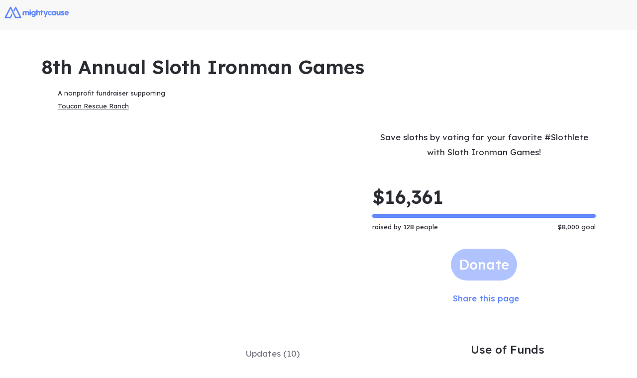

--- FILE ---
content_type: application/javascript; charset=UTF-8
request_url: https://dev.visualwebsiteoptimizer.com/j.php?a=896879&u=https%3A%2F%2Fwww.mightycause.com%2Fstory%2FSlothironmangames2023&vn=2.2&x=true
body_size: 10504
content:
(function(){function _vwo_err(e){function gE(e,a){return"https://dev.visualwebsiteoptimizer.com/ee.gif?a=896879&s=j.php&_cu="+encodeURIComponent(window.location.href)+"&e="+encodeURIComponent(e&&e.message&&e.message.substring(0,1e3)+"&vn=")+(e&&e.code?"&code="+e.code:"")+(e&&e.type?"&type="+e.type:"")+(e&&e.status?"&status="+e.status:"")+(a||"")}var vwo_e=gE(e);try{typeof navigator.sendBeacon==="function"?navigator.sendBeacon(vwo_e):(new Image).src=vwo_e}catch(err){}}try{var extE=0,prevMode=false;window._VWO_Jphp_StartTime = (window.performance && typeof window.performance.now === 'function' ? window.performance.now() : new Date().getTime());;;(function(){window._VWO=window._VWO||{};var aC=window._vwo_code;if(typeof aC==='undefined'){window._vwo_mt='dupCode';return;}if(window._VWO.sCL){window._vwo_mt='dupCode';window._VWO.sCDD=true;try{if(aC){clearTimeout(window._vwo_settings_timer);var h=document.querySelectorAll('#_vis_opt_path_hides');var x=h[h.length>1?1:0];x&&x.remove();}}catch(e){}return;}window._VWO.sCL=true;;window._vwo_mt="live";var localPreviewObject={};var previewKey="_vis_preview_"+896879;var wL=window.location;;try{localPreviewObject[previewKey]=window.localStorage.getItem(previewKey);JSON.parse(localPreviewObject[previewKey])}catch(e){localPreviewObject[previewKey]=""}try{window._vwo_tm="";var getMode=function(e){var n;if(window.name.indexOf(e)>-1){n=window.name}else{n=wL.search.match("_vwo_m=([^&]*)");n=n&&atob(decodeURIComponent(n[1]))}return n&&JSON.parse(n)};var ccMode=getMode("_vwo_cc");if(window.name.indexOf("_vis_heatmap")>-1||window.name.indexOf("_vis_editor")>-1||ccMode||window.name.indexOf("_vis_preview")>-1){try{if(ccMode){window._vwo_mt=decodeURIComponent(wL.search.match("_vwo_m=([^&]*)")[1])}else if(window.name&&JSON.parse(window.name)){window._vwo_mt=window.name}}catch(e){if(window._vwo_tm)window._vwo_mt=window._vwo_tm}}else if(window._vwo_tm.length){window._vwo_mt=window._vwo_tm}else if(location.href.indexOf("_vis_opt_preview_combination")!==-1&&location.href.indexOf("_vis_test_id")!==-1){window._vwo_mt="sharedPreview"}else if(localPreviewObject[previewKey]){window._vwo_mt=JSON.stringify(localPreviewObject)}if(window._vwo_mt!=="live"){;if(typeof extE!=="undefined"){extE=1}if(!getMode("_vwo_cc")){(function(){var cParam='';try{if(window.VWO&&window.VWO.appliedCampaigns){var campaigns=window.VWO.appliedCampaigns;for(var cId in campaigns){if(campaigns.hasOwnProperty(cId)){var v=campaigns[cId].v;if(cId&&v){cParam='&c='+cId+'-'+v+'-1';break;}}}}}catch(e){}var prevMode=false;_vwo_code.load('https://dev.visualwebsiteoptimizer.com/j.php?mode='+encodeURIComponent(window._vwo_mt)+'&a=896879&f=1&u='+encodeURIComponent(window._vis_opt_url||document.URL)+'&eventArch=true'+'&x=true'+cParam,{sL:window._vwo_code.sL});if(window._vwo_code.sL){prevMode=true;}})();}else{(function(){window._vwo_code&&window._vwo_code.finish();_vwo_ccc={u:"/j.php?a=896879&u=https%3A%2F%2Fwww.mightycause.com%2Fstory%2FSlothironmangames2023&vn=2.2&x=true"};var s=document.createElement("script");s.src="https://app.vwo.com/visitor-behavior-analysis/dist/codechecker/cc.min.js?r="+Math.random();document.head.appendChild(s)})()}}}catch(e){var vwo_e=new Image;vwo_e.src="https://dev.visualwebsiteoptimizer.com/ee.gif?s=mode_det&e="+encodeURIComponent(e&&e.stack&&e.stack.substring(0,1e3)+"&vn=");aC&&window._vwo_code.finish()}})();
;;window._vwo_cookieDomain="mightycause.com";;;;_vwo_surveyAssetsBaseUrl="https://cdn.visualwebsiteoptimizer.com/";;if(prevMode){return}if(window._vwo_mt === "live"){window.VWO=window.VWO||[];window._vwo_acc_id=896879;window.VWO._=window.VWO._||{};;;window.VWO.visUuid="D06153D89871A6F495D7E6355DF940E71|e9801044cc83f5fb6158233026b5e304";
;_vwo_code.sT=_vwo_code.finished();(function(c,a,e,d,b,z,g,sT){if(window.VWO._&&window.VWO._.isBot)return;const cookiePrefix=window._vwoCc&&window._vwoCc.cookiePrefix||"";const useLocalStorage=sT==="ls";const cookieName=cookiePrefix+"_vwo_uuid_v2";const escapedCookieName=cookieName.replace(/([.*+?^${}()|[\]\\])/g,"\\$1");const cookieDomain=g;function getValue(){if(useLocalStorage){return localStorage.getItem(cookieName)}else{const regex=new RegExp("(^|;\\s*)"+escapedCookieName+"=([^;]*)");const match=e.cookie.match(regex);return match?decodeURIComponent(match[2]):null}}function setValue(value,days){if(useLocalStorage){localStorage.setItem(cookieName,value)}else{e.cookie=cookieName+"="+value+"; expires="+new Date(864e5*days+ +new Date).toGMTString()+"; domain="+cookieDomain+"; path=/"}}let existingValue=null;if(sT){const cookieRegex=new RegExp("(^|;\\s*)"+escapedCookieName+"=([^;]*)");const cookieMatch=e.cookie.match(cookieRegex);const cookieValue=cookieMatch?decodeURIComponent(cookieMatch[2]):null;const lsValue=localStorage.getItem(cookieName);if(useLocalStorage){if(lsValue){existingValue=lsValue;if(cookieValue){e.cookie=cookieName+"=; expires=Thu, 01 Jan 1970 00:00:01 GMT; domain="+cookieDomain+"; path=/"}}else if(cookieValue){localStorage.setItem(cookieName,cookieValue);e.cookie=cookieName+"=; expires=Thu, 01 Jan 1970 00:00:01 GMT; domain="+cookieDomain+"; path=/";existingValue=cookieValue}}else{if(cookieValue){existingValue=cookieValue;if(lsValue){localStorage.removeItem(cookieName)}}else if(lsValue){e.cookie=cookieName+"="+lsValue+"; expires="+new Date(864e5*366+ +new Date).toGMTString()+"; domain="+cookieDomain+"; path=/";localStorage.removeItem(cookieName);existingValue=lsValue}}a=existingValue||a}else{const regex=new RegExp("(^|;\\s*)"+escapedCookieName+"=([^;]*)");const match=e.cookie.match(regex);a=match?decodeURIComponent(match[2]):a}-1==e.cookie.indexOf("_vis_opt_out")&&-1==d.location.href.indexOf("vwo_opt_out=1")&&(window.VWO.visUuid=a),a=a.split("|"),b=new Image,g=window._vis_opt_domain||c||d.location.hostname.replace(/^www\./,""),b.src="https://dev.visualwebsiteoptimizer.com/v.gif?cd="+(window._vis_opt_cookieDays||0)+"&a=896879&d="+encodeURIComponent(d.location.hostname.replace(/^www\./,"") || c)+"&u="+a[0]+"&h="+a[1]+"&t="+z,d.vwo_iehack_queue=[b],setValue(a.join("|"),366)})("mightycause.com",window.VWO.visUuid,document,window,0,_vwo_code.sT,"mightycause.com","false"||null);
;clearTimeout(window._vwo_settings_timer);window._vwo_settings_timer=null;;;;;var vwoCode=window._vwo_code;if(vwoCode.filterConfig&&vwoCode.filterConfig.filterTime==="balanced"){vwoCode.removeLoaderAndOverlay()}var vwo_CIF=false;var UAP=false;;;var _vwo_style=document.getElementById('_vis_opt_path_hides'),_vwo_css=(vwoCode.hide_element_style?vwoCode.hide_element_style():'{opacity:0 !important;filter:alpha(opacity=0) !important;background:none !important;transition:none !important;}')+':root {--vwo-el-opacity:0 !important;--vwo-el-filter:alpha(opacity=0) !important;--vwo-el-bg:none !important;--vwo-el-ts:none !important;}',_vwo_text=window._vwo_code.sL ? '' : "" + _vwo_css;if (_vwo_style) { var e = _vwo_style.classList.contains("_vis_hide_layer") && _vwo_style; if (UAP && !UAP() && vwo_CIF && !vwo_CIF()) { e ? e.parentNode.removeChild(e) : _vwo_style.parentNode.removeChild(_vwo_style) } else { if (e) { var t = _vwo_style = document.createElement("style"), o = document.getElementsByTagName("head")[0], s = document.querySelector("#vwoCode"); t.setAttribute("id", "_vis_opt_path_hides"), s && t.setAttribute("nonce", s.nonce), t.setAttribute("type", "text/css"), o.appendChild(t) } if (_vwo_style.styleSheet) _vwo_style.styleSheet.cssText = _vwo_text; else { var l = document.createTextNode(_vwo_text); _vwo_style.appendChild(l) } e ? e.parentNode.removeChild(e) : _vwo_style.removeChild(_vwo_style.childNodes[0])}};window.VWO.ssMeta = { enabled: 0, noSS: 0 };;;VWO._=VWO._||{};window._vwo_clicks=false;VWO._.allSettings=(function(){return{dataStore:{campaigns:{9:{"exclude_url":"","status":"RUNNING","ep":1767048023000,"clickmap":0,"type":"INSIGHTS_METRIC","version":2,"multiple_domains":0,"ibe":0,"urlRegex":".*","mt":{"1":"20911471"},"sections":{"1":{"triggers":[],"path":"","variations":[]}},"manual":false,"pc_traffic":100,"cEV":1,"goals":{"1":{"identifier":"purchase","mca":false,"type":"CUSTOM_GOAL"}},"id":9,"triggers":["21425752"],"comb_n":[],"stag":0,"ss":null,"metrics":[{"type":"m","id":1,"metricId":2023387}],"combs":[],"globalCode":[],"segment_code":"true","name":"Purchase Report"}, 12:{"exclude_url":"","status":"RUNNING","ep":1767053431000,"clickmap":0,"type":"ANALYZE_HEATMAP","version":2,"multiple_domains":0,"ibe":0,"urlRegex":"^.*$","mt":[],"segment_code":"true","manual":false,"pc_traffic":100,"cEV":1,"main":true,"metrics":[],"triggers":["21426745"],"id":12,"comb_n":{"1":"website"},"stag":0,"ss":null,"goals":{"1":{"excludeUrl":"","urlRegex":"^.*$","pUrl":"^.*$","mca":false,"type":"ENGAGEMENT"}},"combs":{"1":1},"sections":{"1":{"triggers":[],"globalWidgetSnippetIds":{"1":[]},"editorXPaths":{"1":[]},"variation_names":{"1":"website"},"path":"","variations":{"1":[]}}},"globalCode":[],"name":"Heatmap"}, 8:{"exclude_url":"","status":"RUNNING","ep":1767047983000,"clickmap":0,"type":"ANALYZE_RECORDING","version":2,"multiple_domains":0,"ibe":0,"urlRegex":"^.*$","mt":[],"segment_code":"true","manual":false,"pc_traffic":100,"cEV":1,"combs":{"1":1},"triggers":["21425749"],"main":true,"id":8,"metrics":[],"bl":"","goals":{"1":{"excludeUrl":"","urlRegex":"^.*$","pUrl":"^.*$","mca":false,"type":"ENGAGEMENT"}},"comb_n":{"1":"website"},"stag":0,"name":"Recording","wl":"","sections":{"1":{"triggers":[],"globalWidgetSnippetIds":{"1":[]},"editorXPaths":{"1":[]},"path":"","variations":{"1":[]}}},"ss":null,"globalCode":[],"aK":1}, 11:{"exclude_url":"","status":"RUNNING","ep":1767048195000,"clickmap":0,"type":"INSIGHTS_FUNNEL","version":5,"multiple_domains":0,"ibe":0,"urlRegex":".*","mt":{"3":"21442531","2":"21442528","1":"21442525","4":"21442534"},"sections":{"1":{"triggers":[],"globalWidgetSnippetIds":{"1":[]},"editorXPaths":{"1":[]},"path":"","variations":{"1":[]}}},"manual":false,"pc_traffic":100,"cEV":1,"goals":{"3":{"identifier":"purchase","mca":true,"type":"CUSTOM_GOAL"},"2":{"identifier":"vwo_pageView","mca":true,"type":"CUSTOM_GOAL"},"1":{"identifier":"vwo_pageView","mca":true,"type":"CUSTOM_GOAL"},"4":{"identifier":"amountSelected","mca":true,"type":"CUSTOM_GOAL"}},"id":11,"triggers":["21425818"],"comb_n":{"1":"website"},"stag":0,"ss":null,"metrics":[{"type":"g","id":1,"metricId":0},{"type":"g","id":2,"metricId":0},{"type":"g","id":3,"metricId":0},{"type":"g","id":4,"metricId":0}],"combs":{"1":1},"globalCode":[],"segment_code":"true","name":"Checkout V2"}, 5:{"combs":{"1":0.5,"2":0.5},"exclude_url":"","status":"RUNNING","ep":1764520242000,"clickmap":0,"type":"VISUAL_AB","version":4,"aMTP":1,"multiple_domains":0,"ibe":0,"urlRegex":"||||","mt":{"5":"20662663","3":"20911471","4":"20659189"},"triggers":["20659186"],"segment_code":"true","manual":false,"pc_traffic":100,"cEV":1,"pg_config":["3039553"],"id":5,"goals":{"5":{"identifier":"coverFees","mca":false,"type":"CUSTOM_GOAL"},"3":{"identifier":"purchase","mca":false,"type":"CUSTOM_GOAL"},"4":{"identifier":"vwo_pageView","mca":false,"type":"CUSTOM_GOAL"}},"sV":1,"metrics":[{"type":"m","id":3,"metricId":2023387},{"type":"m","id":4,"metricId":1994917},{"type":"m","id":5,"metricId":1994974}],"ps":false,"pgre":true,"comb_n":{"1":"Control","2":"Variation-1"},"stag":1,"ss":null,"varSegAllowed":false,"muts":{"post":{"refresh":true,"enabled":true}},"sections":{"1":{"segment":{"1":1,"2":1},"globalWidgetSnippetIds":{"1":[],"2":[]},"editorXPaths":{"1":[],"2":[]},"variation_names":{"1":"Control","2":"Variation-1"},"path":"","triggers":[],"variations":{"1":[],"2":[]}}},"globalCode":[],"name":"Donation Flow A\/A Test"}, 13:{"exclude_url":"","status":"RUNNING","ep":1767098085000,"clickmap":1,"type":"SPLIT_URL","version":4,"multiple_domains":0,"ibe":0,"urlRegex":"^(.*?)donate\\\/(.*?)$","mt":{"9":"21438646","10":"21438649","1":"20911471","13":"21438658","16":"21443200","17":"21443203","3":"21422641","4":"21422644","5":"21422647","18":"21443206","7":"21422797","8":"21438643"},"sections":{"1":{"segment":{"1":1,"2":1},"triggers":[],"urlModes":{"1":2,"2":2},"variation_names":{"1":"Control","2":"Variation-1"},"path":"","variationsRegex":{"1":"^.*donate\\\/.*$","2":"^.*give\\\/.*$"},"variations":{"1":"*donate\/*","2":"*give\/*"}}},"manual":false,"pc_traffic":100,"cEV":1,"pgre":true,"triggers":["21933625"],"goals":{"9":{"identifier":"purchase","mca":false,"type":"CUSTOM_GOAL"},"10":{"identifier":"purchase","mca":false,"type":"CUSTOM_GOAL"},"1":{"identifier":"purchase","mca":false,"type":"CUSTOM_GOAL"},"13":{"identifier":"purchase","mca":false,"type":"CUSTOM_GOAL"},"16":{"identifier":"vwo_bounce","mca":false,"type":"CUSTOM_GOAL"},"17":{"identifier":"vwo_engagement","mca":false,"type":"CUSTOM_GOAL"},"3":{"mca":false,"identifier":"purchase","revenueProp":"donationAmount","type":"REVENUE_TRACKING"},"4":{"mca":false,"identifier":"purchase","revenueProp":"coveredFeesAmount","type":"REVENUE_TRACKING"},"5":{"mca":false,"identifier":"purchase","revenueProp":"coveredFeesMetric","type":"REVENUE_TRACKING"},"18":{"identifier":"vwo_pageUnload","mca":false,"type":"CUSTOM_GOAL"},"7":{"mca":false,"identifier":"purchase","revenueProp":"totalDonationAmount","type":"REVENUE_TRACKING"},"8":{"identifier":"purchase","mca":false,"type":"CUSTOM_GOAL"}},"id":13,"sV":1,"metrics":[{"type":"m","id":1,"metricId":2023387},{"type":"m","id":3,"metricId":2065759},{"type":"m","id":4,"metricId":2065765},{"type":"m","id":5,"metricId":2065768},{"type":"m","id":7,"metricId":2065762},{"type":"m","id":8,"metricId":2066554},{"type":"m","id":9,"metricId":2066551},{"type":"m","id":10,"metricId":2066545},{"type":"m","id":13,"metricId":2066536},{"type":"m","id":16,"metricId":2066602},{"type":"m","id":17,"metricId":2066605},{"type":"m","id":18,"metricId":2066608}],"ps":false,"comb_n":{"1":"Control","2":"Variation-1"},"stag":1,"ss":null,"combs":{"1":0.5,"2":0.5},"varSegAllowed":false,"globalCode":[],"segment_code":"true","name":"New Checkout Flow Test v2.0"}, 15:{"exclude_url":"","status":"RUNNING","ep":1768665029000,"clickmap":1,"type":"SPLIT_URL","version":4,"multiple_domains":0,"ibe":0,"urlRegex":"^(.*?)checkout\\\/payment\\\/?(?:[\\?#].*)?$","mt":{"9":"21443200","10":"21443203","1":"20911471","11":"21443206","2":"21422647","3":"21422644","4":"21422797","5":"21422641","6":"21438658","7":"21438649","8":"21438646"},"sections":{"1":{"segment":{"1":1,"2":1},"triggers":[],"urlModes":{"1":2,"2":2},"variation_names":{"1":"Control","2":"Variation-1"},"path":"","variationsRegex":{"1":"^.*checkout\\\/payment\\\/?(?:[\\?#].*)?$","2":"^.*give\\\/checkout\\\/?(?:[\\?#].*)?$"},"variations":{"1":"*checkout\/payment","2":"*give\/checkout"}}},"manual":false,"pc_traffic":100,"cEV":1,"pgre":true,"triggers":["21927007"],"goals":{"9":{"identifier":"vwo_bounce","mca":false,"type":"CUSTOM_GOAL"},"10":{"identifier":"vwo_engagement","mca":false,"type":"CUSTOM_GOAL"},"1":{"identifier":"purchase","mca":false,"type":"CUSTOM_GOAL"},"11":{"identifier":"vwo_pageUnload","mca":false,"type":"CUSTOM_GOAL"},"2":{"mca":false,"identifier":"purchase","revenueProp":"coveredFeesMetric","type":"REVENUE_TRACKING"},"3":{"mca":false,"identifier":"purchase","revenueProp":"coveredFeesAmount","type":"REVENUE_TRACKING"},"4":{"mca":false,"identifier":"purchase","revenueProp":"totalDonationAmount","type":"REVENUE_TRACKING"},"5":{"mca":false,"identifier":"purchase","revenueProp":"donationAmount","type":"REVENUE_TRACKING"},"6":{"identifier":"purchase","mca":false,"type":"CUSTOM_GOAL"},"7":{"identifier":"purchase","mca":false,"type":"CUSTOM_GOAL"},"8":{"identifier":"purchase","mca":false,"type":"CUSTOM_GOAL"}},"id":15,"sV":1,"metrics":[{"type":"m","id":1,"metricId":2023387},{"type":"m","id":2,"metricId":2065768},{"type":"m","id":3,"metricId":2065765},{"type":"m","id":4,"metricId":2065762},{"type":"m","id":5,"metricId":2065759},{"type":"m","id":6,"metricId":2066536},{"type":"m","id":7,"metricId":2066545},{"type":"m","id":8,"metricId":2066551},{"type":"m","id":9,"metricId":2066602},{"type":"m","id":10,"metricId":2066605},{"type":"m","id":11,"metricId":2066608}],"ps":false,"comb_n":{"1":"Control","2":"Variation-1"},"stag":1,"ss":null,"combs":{"1":0.5,"2":0.5},"varSegAllowed":false,"globalCode":[],"segment_code":"true","name":"New Cart Checkout Flow"}},changeSets:{},plugins:{"PIICONFIG":false,"ACCTZ":"GMT","GEO":{"c":"Columbus","cn":"United States","vn":"geoip2","rn":"Ohio","r":"OH","conC":"NA","cc":"US","cEU":""},"DACDNCONFIG":{"FB":false,"CKLV":false,"CINSTJS":false,"aSM":true,"CRECJS":false,"DONT_IOS":false,"IAF":false,"RDBG":false,"DNDOFST":1000,"jsConfig":{"earc":1,"iche":1,"ast":1,"vqe":false,"ivocpa":false,"m360":1},"PRTHD":false,"SST":false,"DLRE":false,"UCP":false,"sConfig":{"dClassVal":true,"dIdVal":true},"CJ":false,"BSECJ":false,"SD":false,"eNC":false,"debugEvt":false,"DT":{"TC":"function(){ return _vwo_t.cm('eO','js',VWO._.dtc.ctId); };","SEGMENTCODE":"function(){ return _vwo_s().f_e(_vwo_s().dt(),'mobile') };","DELAYAFTERTRIGGER":1000,"DEVICE":"mobile"},"SPA":true,"SPAR":false,"CSHS":false,"AST":true,"SCC":"{\"cache\":0}"},"LIBINFO":{"WORKER":{"HASH":"70faafffa0475802f5ee03ca5ff74179br"},"TRACK":{"LIB_SUFFIX":"","HASH":"13868f8d526ad3d74df131c9d3ab264bbr"},"SURVEY_DEBUG_EVENTS":{"HASH":"682dde5d690e298595e1832b5a7e739bbr"},"DEBUGGER_UI":{"HASH":"ac2f1194867fde41993ef74a1081ed6bbr"},"OPA":{"HASH":"47280cdd59145596dbd65a7c3edabdc2br","PATH":"\/4.0"},"HEATMAP_HELPER":{"HASH":"c5d6deded200bc44b99989eeb81688a4br"},"EVAD":{"LIB_SUFFIX":"","HASH":""},"SURVEY_HTML":{"HASH":"9e434dd4255da1c47c8475dbe2dcce30br"},"SURVEY":{"HASH":"b93ecc4fa61d6c9ca49cd4ee0de76dfdbr"}},"UA":{"os":"MacOS","dt":"spider","br":"Other","de":"Other","ps":"desktop:false:Mac OS X:10.15.7:ClaudeBot:1:Spider"},"IP":"18.226.98.91"},vwoData:{"gC":null,"pR":[]},crossDomain:{},integrations:{},events:{"vwo_survey_submit":{},"vwo_timer":{"nS":["timeSpent"]},"vwo_revenue":{},"vwo_orientationChanged":{},"vwo_dom_click":{"nS":["target.innerText","target"]},"vwo_goalVisit":{"nS":["expId"]},"vwo_dom_scroll":{"nS":["pxBottom","bottom","top","pxTop"]},"vwo_customTrigger":{},"vwo_dom_hover":{},"vwo_dom_submit":{},"vwo_newSessionCreated":{},"vwo_variationShown":{},"amountSelected":{},"vwo_debugLogs":{},"backendError":{},"backend_error":{},"form_validation_error":{},"coverFees":{},"vwo_sdkUsageStats":{},"vwo_fmeSdkInit":{},"vwo_performance":{},"vwo_repeatedHovered":{},"vwo_repeatedScrolled":{},"vwo_tabOut":{},"vwo_tabIn":{},"vwo_customConversion":{},"vwo_selection":{},"vwo_copy":{},"vwo_quickBack":{},"vwo_mouseout":{},"vwo_cursorThrashed":{},"vwo_recommendation_block_shown":{},"vwo_errorOnPage":{},"vwo_surveyAttempted":{},"vwo_surveyExtraData":{},"vwo_longPress":{},"vwo_surveyQuestionAttempted":{},"vwo_surveyClosed":{},"vwo_pageUnload":{},"vwo_trackGoalVisited":{},"vwo_log":{},"vwo_appComesInForeground":{},"vwo_sdkDebug":{},"vwo_appLaunched":{},"vwo_networkChanged":{},"vwo_analyzeRecording":{},"vwo_surveyQuestionSubmitted":{},"vwo_analyzeHeatmap":{},"vwo_fling":{},"vwo_analyzeForm":{},"vwo_doubleTap":{},"vwo_surveyQuestionDisplayed":{},"vwo_appNotResponding":{},"vwo_appCrashed":{},"vwo_page_session_count":{},"vwo_rC":{},"formValidationError":{},"vwo_survey_surveyCompleted":{},"vwo_pageView":{},"vwo_survey_reachedThankyou":{},"vwo_survey_questionShown":{},"vwo_survey_questionAttempted":{},"vwo_survey_display":{},"vwo_survey_complete":{},"vwo_survey_close":{},"vwo_survey_attempt":{},"purchase":{},"vwo_pageRefreshed":{},"vwo_surveyDisplayed":{},"vwo_leaveIntent":{},"vwo_conversion":{},"vwo_appTerminated":{},"vwo_appGoesInBackground":{},"vwo_autoCapture":{},"vwo_zoom":{},"vwo_vA":{},"vwo_syncVisitorProp":{},"vwo_screenViewed":{},"vwo_surveyCompleted":{},"vwo_sessionSync":{},"vwo_singleTap":{},"vwo_scroll":{}},visitorProps:{"vwo_email":{},"vwo_domain":{}},uuid:"D06153D89871A6F495D7E6355DF940E71",syV:{},syE:{},cSE:{},CIF:false,syncEvent:"sessionCreated",syncAttr:"sessionCreated"},sCIds:["13","15"],oCids:["9","12","8","11","5"],triggers:{"21438643":{"cnds":[{"id":1000,"event":"purchase","filters":[["event.paymentType","eq","bank_account"]]}],"dslv":2},"21438646":{"cnds":[{"id":1000,"event":"purchase","filters":[["event.paymentType","reg","paypal|venmo|apple_pay|google_pay"]]}],"dslv":2},"21438649":{"cnds":[{"id":1000,"event":"purchase","filters":[["event.paymentType","eq","venmo"]]}],"dslv":2},"21438658":{"cnds":[{"id":1000,"event":"purchase","filters":[["event.paymentType","eq","paypal"]]}],"dslv":2},"21443200":{"cnds":[{"id":1000,"event":"vwo_pageView","filters":[]}],"dslv":2},"21443203":{"cnds":["o",{"id":1000,"event":"vwo_dom_click","filters":[["event.userEngagement","eq",true]]},{"id":1001,"event":"vwo_dom_submit","filters":[["event.userEngagement","eq",true]]}],"dslv":2},"21443206":{"cnds":[{"id":1000,"event":"vwo_pageUnload","filters":[]}],"dslv":2},"20659186":{"cnds":["a",{"event":"vwo_mutationObserved","id":2},{"event":"vwo_notRedirecting","id":4,"filters":[]},{"event":"vwo_visibilityTriggered","id":5,"filters":[]},{"id":1000,"event":"vwo_pageView","filters":[]}],"dslv":2},"21426745":{"cnds":["a",{"event":"vwo__activated","id":3,"filters":[["event.id","eq","12"]]},{"event":"vwo_notRedirecting","id":4,"filters":[]},{"event":"vwo_visibilityTriggered","id":5,"filters":[]},{"id":1000,"event":"vwo_pageView","filters":[]}],"dslv":2},"20659189":{"cnds":[{"id":1000,"event":"vwo_pageView","filters":[]}],"dslv":2},"20662663":{"cnds":[{"id":1000,"event":"coverFees","filters":[["event.coverFees","eq",true]]}],"dslv":2},"21425818":{"cnds":["a",{"event":"vwo__activated","id":3,"filters":[["event.id","eq","11"]]},{"event":"vwo_notRedirecting","id":4,"filters":[]},{"event":"vwo_visibilityTriggered","id":5,"filters":[]},{"id":1000,"event":"vwo_pageView","filters":[]}],"dslv":2},"21442525":{"cnds":[{"id":1000,"event":"vwo_pageView","filters":[["page.url","pgc","3089389"]]}],"dslv":2},"21442528":{"cnds":[{"id":1000,"event":"vwo_pageView","filters":[["page.url","pgc","3089314"]]}],"dslv":2},"21442531":{"cnds":[{"id":1000,"event":"purchase","filters":[]}],"dslv":2},"21442534":{"cnds":[{"id":1000,"event":"amountSelected","filters":[]}],"dslv":2},"75":{"cnds":[{"event":"vwo_urlChange","id":99}]},"8":{"cnds":[{"event":"vwo_pageView","id":102}]},"5":{"cnds":[{"event":"vwo_postInit","id":101}]},"2":{"cnds":[{"event":"vwo_variationShown","id":100}]},"21425752":{"cnds":["a",{"event":"vwo__activated","id":3,"filters":[["event.id","eq","9"]]},{"event":"vwo_notRedirecting","id":4,"filters":[]},{"event":"vwo_visibilityTriggered","id":5,"filters":[]},{"id":1000,"event":"vwo_pageView","filters":[]}],"dslv":2},"9":{"cnds":[{"event":"vwo_groupCampTriggered","id":105}]},"20911471":{"cnds":[{"id":1000,"event":"purchase","filters":[]}],"dslv":2},"21927007":{"cnds":["o",["a",{"id":500,"event":"vwo_pageView","filters":[["storage.cookies._vis_opt_exp_15_split","nbl"]]},{"id":504,"event":"vwo_pageView","filters":[["page.url","urlReg","^.*give\\\/checkout\\\/?(?:[\\?#].*)?$"]]}],["a",{"event":"vwo_visibilityTriggered","id":5,"filters":[]},{"id":1000,"event":"vwo_pageView","filters":[]}]],"dslv":2},"21425749":{"cnds":["a",{"event":"vwo__activated","id":3,"filters":[["event.id","eq","8"]]},{"event":"vwo_notRedirecting","id":4,"filters":[]},{"event":"vwo_visibilityTriggered","id":5,"filters":[]},{"id":1000,"event":"vwo_pageView","filters":[]}],"dslv":2},"21933625":{"cnds":["o",["a",{"id":500,"event":"vwo_pageView","filters":[["storage.cookies._vis_opt_exp_13_split","nbl"]]},{"id":504,"event":"vwo_pageView","filters":[["page.url","urlReg","^.*give\\\/.*$"]]}],["a",{"event":"vwo_visibilityTriggered","id":5,"filters":[]},{"id":1000,"event":"vwo_pageView","filters":[]}]],"dslv":2},"21422641":{"cnds":[{"id":1000,"event":"purchase","filters":[["event.donationAmount","gt",0]]}],"dslv":2},"21422644":{"cnds":[{"id":1000,"event":"purchase","filters":[["event.coveredFeesAmount","gt",0]]}],"dslv":2},"21422647":{"cnds":[{"id":1000,"event":"purchase","filters":[]}],"dslv":2},"21422797":{"cnds":[{"id":1000,"event":"purchase","filters":[["event.totalDonationAmount","gt",0]]}],"dslv":2}},preTriggers:{},tags:{},rules:[{"triggers":["21438643"],"tags":[{"id":"metric","data":{"type":"m","campaigns":[{"c":13,"g":8}]},"metricId":2066554}]},{"triggers":["21438646"],"tags":[{"id":"metric","data":{"type":"m","campaigns":[{"c":13,"g":9}]},"metricId":2066551},{"id":"metric","data":{"type":"m","campaigns":[{"c":15,"g":8}]},"metricId":2066551}]},{"triggers":["21438649"],"tags":[{"id":"metric","data":{"type":"m","campaigns":[{"c":13,"g":10}]},"metricId":2066545},{"id":"metric","data":{"type":"m","campaigns":[{"c":15,"g":7}]},"metricId":2066545}]},{"triggers":["21438658"],"tags":[{"id":"metric","data":{"type":"m","campaigns":[{"c":13,"g":13}]},"metricId":2066536},{"id":"metric","data":{"type":"m","campaigns":[{"c":15,"g":6}]},"metricId":2066536}]},{"triggers":["21443200"],"tags":[{"id":"metric","data":{"type":"m","campaigns":[{"c":13,"g":16}]},"metricId":2066602},{"id":"metric","data":{"type":"m","campaigns":[{"c":15,"g":9}]},"metricId":2066602}]},{"triggers":["21443203"],"tags":[{"id":"metric","data":{"type":"m","campaigns":[{"c":13,"g":17}]},"metricId":2066605},{"id":"metric","data":{"type":"m","campaigns":[{"c":15,"g":10}]},"metricId":2066605}]},{"triggers":["21443206"],"tags":[{"id":"metric","data":{"type":"m","campaigns":[{"c":13,"g":18}]},"metricId":2066608},{"id":"metric","data":{"type":"m","campaigns":[{"c":15,"g":11}]},"metricId":2066608}]},{"triggers":["20659186"],"tags":[{"id":"runCampaign","priority":4,"data":"campaigns.5"}]},{"triggers":["21426745"],"tags":[{"id":"runCampaign","priority":4,"data":"campaigns.12"}]},{"triggers":["20659189"],"tags":[{"id":"metric","data":{"type":"m","campaigns":[{"c":5,"g":4}]},"metricId":1994917}]},{"triggers":["20662663"],"tags":[{"id":"metric","data":{"type":"m","campaigns":[{"c":5,"g":5}]},"metricId":1994974}]},{"triggers":["21425818"],"tags":[{"id":"runCampaign","priority":4,"data":"campaigns.11"}]},{"triggers":["21442525"],"tags":[{"id":"metric","data":{"type":"g","campaigns":[{"c":11,"g":1}]},"metricId":0}]},{"triggers":["21442528"],"tags":[{"id":"metric","data":{"type":"g","campaigns":[{"c":11,"g":2}]},"metricId":0}]},{"triggers":["21442531"],"tags":[{"id":"metric","data":{"type":"g","campaigns":[{"c":11,"g":3}]},"metricId":0}]},{"triggers":["21442534"],"tags":[{"id":"metric","data":{"type":"g","campaigns":[{"c":11,"g":4}]},"metricId":0}]},{"triggers":["21425752"],"tags":[{"id":"runCampaign","priority":4,"data":"campaigns.9"}]},{"triggers":["20911471"],"tags":[{"id":"metric","data":{"type":"m","campaigns":[{"c":9,"g":1}]},"metricId":2023387},{"id":"metric","data":{"type":"m","campaigns":[{"c":5,"g":3}]},"metricId":2023387},{"id":"metric","data":{"type":"m","campaigns":[{"c":13,"g":1}]},"metricId":2023387},{"id":"metric","data":{"type":"m","campaigns":[{"c":15,"g":1}]},"metricId":2023387}]},{"triggers":["21927007"],"tags":[{"id":"runCampaign","priority":0,"data":"campaigns.15"}]},{"triggers":["21425749"],"tags":[{"id":"runCampaign","priority":4,"data":"campaigns.8"}]},{"triggers":["21933625"],"tags":[{"id":"runCampaign","priority":0,"data":"campaigns.13"}]},{"triggers":["21422641"],"tags":[{"id":"metric","data":{"type":"m","campaigns":[{"c":13,"g":3}]},"metricId":2065759},{"id":"metric","data":{"type":"m","campaigns":[{"c":15,"g":5}]},"metricId":2065759}]},{"triggers":["21422644"],"tags":[{"id":"metric","data":{"type":"m","campaigns":[{"c":13,"g":4}]},"metricId":2065765},{"id":"metric","data":{"type":"m","campaigns":[{"c":15,"g":3}]},"metricId":2065765}]},{"triggers":["21422647"],"tags":[{"id":"metric","data":{"type":"m","campaigns":[{"c":13,"g":5}]},"metricId":2065768},{"id":"metric","data":{"type":"m","campaigns":[{"c":15,"g":2}]},"metricId":2065768}]},{"triggers":["21422797"],"tags":[{"id":"metric","data":{"type":"m","campaigns":[{"c":13,"g":7}]},"metricId":2065762},{"id":"metric","data":{"type":"m","campaigns":[{"c":15,"g":4}]},"metricId":2065762}]},{"triggers":["9"],"tags":[{"id":"visibilityService","priority":2}]},{"triggers":["2"],"tags":[{"id":"runTestCampaign"}]},{"triggers":["75"],"tags":[{"id":"urlChange"}]},{"triggers":["5"],"tags":[{"id":"checkEnvironment"}]},{"triggers":["8"],"tags":[{"id":"groupCampaigns","priority":2},{"priority":3,"id":"prePostMutation"}]}],pages:{"ec":[{"3008422":{"inc":["o",["url","urlReg","(?i).*"]]}}]},pagesEval:{"ec":[3008422]},stags:{},domPath:{}}})();
;;var commonWrapper=function(argument){if(!argument){argument={valuesGetter:function(){return{}},valuesSetter:function(){},verifyData:function(){return{}}}}var getVisitorUuid=function(){if(window._vwo_acc_id>=1037725){return window.VWO&&window.VWO.get("visitor.id")}else{return window.VWO._&&window.VWO._.cookies&&window.VWO._.cookies.get("_vwo_uuid")}};var pollInterval=100;var timeout=6e4;return function(){var accountIntegrationSettings={};var _interval=null;function waitForAnalyticsVariables(){try{accountIntegrationSettings=argument.valuesGetter();accountIntegrationSettings.visitorUuid=getVisitorUuid()}catch(error){accountIntegrationSettings=undefined}if(accountIntegrationSettings&&argument.verifyData(accountIntegrationSettings)){argument.valuesSetter(accountIntegrationSettings);return 1}return 0}var currentTime=0;_interval=setInterval((function(){currentTime=currentTime||performance.now();var result=waitForAnalyticsVariables();if(result||performance.now()-currentTime>=timeout){clearInterval(_interval)}}),pollInterval)}};
        var pushBasedCommonWrapper=function(argument){var firedCamp={};if(!argument){argument={integrationName:"",getExperimentList:function(){},accountSettings:function(){},pushData:function(){}}}return function(){window.VWO=window.VWO||[];var getVisitorUuid=function(){if(window._vwo_acc_id>=1037725){return window.VWO&&window.VWO.get("visitor.id")}else{return window.VWO._&&window.VWO._.cookies&&window.VWO._.cookies.get("_vwo_uuid")}};var sendDebugLogsOld=function(expId,variationId,errorType,user_type,data){try{var errorPayload={f:argument["integrationName"]||"",a:window._vwo_acc_id,url:window.location.href,exp:expId,v:variationId,vwo_uuid:getVisitorUuid(),user_type:user_type};if(errorType=="initIntegrationCallback"){errorPayload["log_type"]="initIntegrationCallback";errorPayload["data"]=JSON.stringify(data||"")}else if(errorType=="timeout"){errorPayload["timeout"]=true}if(window.VWO._.customError){window.VWO._.customError({msg:"integration debug",url:window.location.href,lineno:"",colno:"",source:JSON.stringify(errorPayload)})}}catch(e){window.VWO._.customError&&window.VWO._.customError({msg:"integration debug failed",url:"",lineno:"",colno:"",source:""})}};var sendDebugLogs=function(expId,variationId,errorType,user_type){var eventName="vwo_debugLogs";var eventPayload={};try{eventPayload={intName:argument["integrationName"]||"",varId:variationId,expId:expId,type:errorType,vwo_uuid:getVisitorUuid(),user_type:user_type};if(window.VWO._.event){window.VWO._.event(eventName,eventPayload,{enableLogs:1})}}catch(e){eventPayload={msg:"integration event log failed",url:window.location.href};window.VWO._.event&&window.VWO._.event(eventName,eventPayload)}};var callbackFn=function(data){if(!data)return;var expId=data[1],variationId=data[2],repeated=data[0],singleCall=0,debug=0;var experimentList=argument.getExperimentList();var integrationName=argument["integrationName"]||"vwo";if(typeof argument.accountSettings==="function"){var accountSettings=argument.accountSettings();if(accountSettings){singleCall=accountSettings["singleCall"];debug=accountSettings["debug"]}}if(debug){sendDebugLogs(expId,variationId,"intCallTriggered",repeated);sendDebugLogsOld(expId,variationId,"initIntegrationCallback",repeated)}if(singleCall&&(repeated==="vS"||repeated==="vSS")||firedCamp[expId]){return}window.expList=window.expList||{};var expList=window.expList[integrationName]=window.expList[integrationName]||[];if(expId&&variationId&&["VISUAL_AB","VISUAL","SPLIT_URL"].indexOf(_vwo_exp[expId].type)>-1){if(experimentList.indexOf(+expId)!==-1){firedCamp[expId]=variationId;var visitorUuid=getVisitorUuid();var pollInterval=100;var currentTime=0;var timeout=6e4;var user_type=_vwo_exp[expId].exec?"vwo-retry":"vwo-new";var interval=setInterval((function(){if(expList.indexOf(expId)!==-1){clearInterval(interval);return}currentTime=currentTime||performance.now();var toClearInterval=argument.pushData(expId,variationId,visitorUuid);if(debug&&toClearInterval){sendDebugLogsOld(expId,variationId,"",user_type);sendDebugLogs(expId,variationId,"intDataPushed",user_type)}var isTimeout=performance.now()-currentTime>=timeout;if(isTimeout&&debug){sendDebugLogsOld(expId,variationId,"timeout",user_type);sendDebugLogs(expId,variationId,"intTimeout",user_type)}if(toClearInterval||isTimeout){clearInterval(interval)}if(toClearInterval){window.expList[integrationName].push(expId)}}),pollInterval||100)}}};window.VWO.push(["onVariationApplied",callbackFn]);window.VWO.push(["onVariationShownSent",callbackFn])}};
    var surveyDataCommonWrapper=function(argument){window._vwoFiredSurveyEvents=window._vwoFiredSurveyEvents||{};if(!argument){argument={getCampaignList:function(){return[]},surveyStatusChange:function(){},answerSubmitted:function(){}}}return function(){window.VWO=window.VWO||[];function getValuesFromAnswers(answers){return answers.map((function(ans){return ans.value}))}function generateHash(str){var hash=0;for(var i=0;i<str.length;i++){hash=(hash<<5)-hash+str.charCodeAt(i);hash|=0}return hash}function getEventKey(data,status){if(status==="surveySubmitted"){var values=getValuesFromAnswers(data.answers).join("|");return generateHash(data.surveyId+"_"+data.questionText+"_"+values)}else{return data.surveyId+"_"+status}}function commonSurveyCallback(data,callback,surveyStatus){if(!data)return;var surveyId=data.surveyId;var campaignList=argument.getCampaignList();if(surveyId&&campaignList.indexOf(+surveyId)!==-1){var eventKey=getEventKey(data,surveyStatus);if(window._vwoFiredSurveyEvents[eventKey])return;window._vwoFiredSurveyEvents[eventKey]=true;var surveyData={accountId:data.accountId,surveyId:data.surveyId,uuid:data.uuid};if(surveyStatus==="surveySubmitted"){Object.assign(surveyData,{questionType:data.questionType,questionText:data.questionText,answers:data.answers,answersValue:getValuesFromAnswers(data.answers),skipped:data.skipped})}var pollInterval=100;var currentTime=0;var timeout=6e4;var interval=setInterval((function(){currentTime=currentTime||performance.now();var done=callback(surveyId,surveyStatus,surveyData);var expired=performance.now()-currentTime>=timeout;if(done||expired){window._vwoFiredSurveyEvents[eventKey]=true;clearInterval(interval)}}),pollInterval)}}window.VWO.push(["onSurveyShown",function(data){commonSurveyCallback(data,argument.surveyStatusChange,"surveyShown")}]);window.VWO.push(["onSurveyCompleted",function(data){commonSurveyCallback(data,argument.surveyStatusChange,"surveyCompleted")}]);window.VWO.push(["onSurveyAnswerSubmitted",function(data){commonSurveyCallback(data,argument.answerSubmitted,"surveySubmitted")}])}};
    (function(){var VWOOmniTemp={};window.VWOOmni=window.VWOOmni||{};for(var key in VWOOmniTemp)Object.prototype.hasOwnProperty.call(VWOOmniTemp,key)&&(window.VWOOmni[key]=VWOOmniTemp[key]);;})();(function(){window.VWO=window.VWO||[];var pollInterval=100;var _vis_data={};var intervalObj={};var analyticsTimerObj={};var experimentListObj={};window.VWO.push(["onVariationApplied",function(data){if(!data){return}var expId=data[1],variationId=data[2];if(expId&&variationId&&["VISUAL_AB","VISUAL","SPLIT_URL"].indexOf(window._vwo_exp[expId].type)>-1){}}])})();;
;var vD=VWO.data||{};VWO.data={content:{"fns":{"list":{"args":{"1":{}},"vn":1}}},as:"r1.visualwebsiteoptimizer.com",dacdnUrl:"https://dev.visualwebsiteoptimizer.com",accountJSInfo:{"ts":1768725490,"url":{},"pvn":0,"rp":30,"tpc":{},"pc":{"a":0,"t":0},"noSS":false}};for(var k in vD){VWO.data[k]=vD[k]};var gcpfb=function(a,loadFunc,status,err,success){function vwoErr() {_vwo_err({message:"Google_Cdn failing for " + a + ". Trying Fallback..",code:"cloudcdnerr",status:status});} if(a.indexOf("/cdn/")!==-1){loadFunc(a.replace("cdn/",""),err,success); vwoErr(); return true;} else if(a.indexOf("/dcdn/")!==-1&&a.indexOf("evad.js") !== -1){loadFunc(a.replace("dcdn/",""),err,success); vwoErr(); return true;}};window.VWO=window.VWO || [];window.VWO._= window.VWO._ || {};window.VWO._.gcpfb=gcpfb;;window._vwoCc = window._vwoCc || {}; if (typeof window._vwoCc.dAM === 'undefined') { window._vwoCc.dAM = 1; };var d={cookie:document.cookie,URL:document.URL,referrer:document.referrer};var w={VWO:{_:{}},location:{href:window.location.href,search:window.location.search},_vwoCc:window._vwoCc};;window._vwo_cdn="https://dev.visualwebsiteoptimizer.com/cdn/";window._vwo_apm_debug_cdn="https://dev.visualwebsiteoptimizer.com/cdn/";window.VWO._.useCdn=true;window.vwo_eT="br";window._VWO=window._VWO||{};window._VWO.fSeg={};window._VWO.dcdnUrl="/dcdn/settings.js";;window.VWO.sTs=1768700619;window._VWO._vis_nc_lib=window._vwo_cdn+"edrv/beta/nc-4aec9edca4c36b97be5c2ced8212c056.br.js";var loadWorker=function(url){_vwo_code.load(url, { dSC: true, onloadCb: function(xhr,a){window._vwo_wt_l=true;if(xhr.status===200 ||xhr.status===304){var code="var window="+JSON.stringify(w)+",document="+JSON.stringify(d)+";window.document=document;"+xhr.responseText;var blob=new Blob([code||"throw new Error('code not found!');"],{type:"application/javascript"}),url=URL.createObjectURL(blob); var CoreWorker = window.VWO.WorkerRef || window.Worker; window.mainThread={webWorker:new CoreWorker(url)};window.vwoChannelFW=new MessageChannel();window.vwoChannelToW=new MessageChannel();window.mainThread.webWorker.postMessage({vwoChannelToW:vwoChannelToW.port1,vwoChannelFW:vwoChannelFW.port2},[vwoChannelToW.port1, vwoChannelFW.port2]);if(!window._vwo_mt_f)return window._vwo_wt_f=true;_vwo_code.addScript({text:window._vwo_mt_f});delete window._vwo_mt_f}else{if(gcpfb(a,loadWorker,xhr.status)){return;}_vwo_code.finish("&e=loading_failure:"+a)}}, onerrorCb: function(a){if(gcpfb(a,loadWorker)){return;}window._vwo_wt_l=true;_vwo_code.finish("&e=loading_failure:"+a);}})};loadWorker("https://dev.visualwebsiteoptimizer.com/cdn/edrv/beta/worker-bba337aadf7d025639ef267c383e98e1.br.js");;var _vis_opt_file;var _vis_opt_lib;var check_vn=function f(){try{var[r,n,t]=window.jQuery.fn.jquery.split(".").map(Number);return 2===r||1===r&&(4<n||4===n&&2<=t)}catch(r){return!1}};var uxj=vwoCode.use_existing_jquery&&typeof vwoCode.use_existing_jquery()!=="undefined";var lJy=uxj&&vwoCode.use_existing_jquery()&&check_vn();if(window.VWO._.allSettings.dataStore.previewExtraSettings!=undefined&&window.VWO._.allSettings.dataStore.previewExtraSettings.isSurveyPreviewMode){var surveyHash=window.VWO._.allSettings.dataStore.plugins.LIBINFO.SURVEY_DEBUG_EVENTS.HASH;var param1="evad.js?va=";var param2="&d=debugger_new";var param3="&sp=1&a=896879&sh="+surveyHash;_vis_opt_file=uxj?lJy?param1+"vanj"+param2:param1+"va_gq"+param2:param1+"edrv/beta/va_gq-7858345eb7cc0db72f0242da114ec8a1.br.js"+param2;_vis_opt_file=_vis_opt_file+param3;_vis_opt_lib="https://dev.visualwebsiteoptimizer.com/dcdn/"+_vis_opt_file}else if(window.VWO._.allSettings.dataStore.mode!=undefined&&window.VWO._.allSettings.dataStore.mode=="PREVIEW"){ var path1 = 'edrv/beta/pd_'; var path2 = window.VWO._.allSettings.dataStore.plugins.LIBINFO.EVAD.HASH + ".js"; ;_vis_opt_file=uxj?lJy?path1+"vanj.js":path1+"va_gq"+path2:path1+"edrv/beta/va_gq-7858345eb7cc0db72f0242da114ec8a1.br.js"+path2;_vis_opt_lib="https://dev.visualwebsiteoptimizer.com/cdn/"+_vis_opt_file}else{var vaGqFile="edrv/beta/va_gq-7858345eb7cc0db72f0242da114ec8a1.br.js";_vis_opt_file=uxj?lJy?"edrv/beta/vanj-5250888de03667beeed2f762acc64fc1.br.js":vaGqFile:"edrv/beta/va_gq-7858345eb7cc0db72f0242da114ec8a1.br.js";if(_vis_opt_file.indexOf("vanj")>-1&&!check_vn()){_vis_opt_file=vaGqFile}}window._vwo_library_timer=setTimeout((function(){vwoCode.removeLoaderAndOverlay&&vwoCode.removeLoaderAndOverlay();vwoCode.finish()}),vwoCode.library_tolerance&&typeof vwoCode.library_tolerance()!=="undefined"?vwoCode.library_tolerance():2500),_vis_opt_lib=typeof _vis_opt_lib=="undefined"?window._vwo_cdn+_vis_opt_file:_vis_opt_lib;var loadLib=function(url){_vwo_code.load(url, { dSC: true, onloadCb:function(xhr,a){window._vwo_mt_l=true;if(xhr.status===200 || xhr.status===304){if(!window._vwo_wt_f)return window._vwo_mt_f=xhr.responseText;_vwo_code.addScript({text:xhr.responseText});delete window._vwo_wt_f;}else{if(gcpfb(a,loadLib,xhr.status)){return;}_vwo_code.finish("&e=loading_failure:"+a);}}, onerrorCb: function(a){if(gcpfb(a,loadLib)){return;}window._vwo_mt_l=true;_vwo_code.finish("&e=loading_failure:"+a);}})};loadLib(_vis_opt_lib);VWO.load_co=function(u,opts){return window._vwo_code.load(u,opts);};;;;}}catch(e){_vwo_code.finish();_vwo_code.removeLoaderAndOverlay&&_vwo_code.removeLoaderAndOverlay();_vwo_err(e);window.VWO.caE=1}})();
